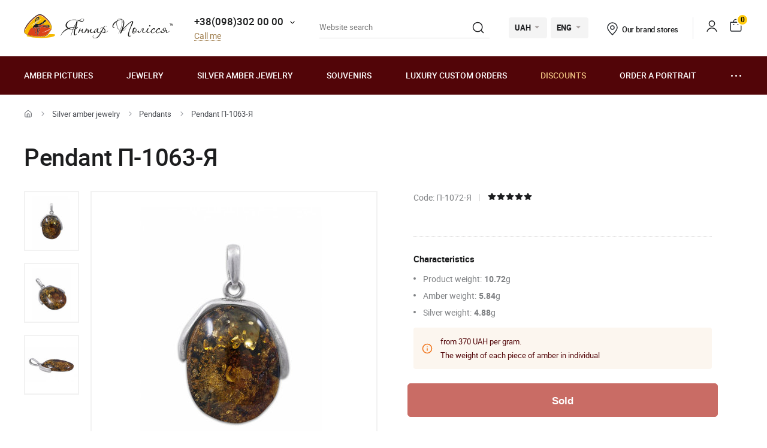

--- FILE ---
content_type: text/html; charset=UTF-8
request_url: https://yantar.ua/en/silvers/kulon59.html
body_size: 18247
content:
<!DOCTYPE html>
<html lang="en">
    <head>
                        <meta name="keywords" content="Pendant п-0039  made of amber, Pendants , buy silver amber jewelry, online gift-shop Yantar.ua">
<meta name="description" content="Order Pendant п-0039 made of amber. You may buy amber products in our online shop Yantar.ua">
<title>Buy Pendant п-0039 made of amber, item К-0039-Я | Online shop Yantar.ua</title>
        <link rel="stylesheet" type="text/css" href="/themes/new/css/owl.carousel.css">
                                <link rel="stylesheet" type="text/css" href="/themes/new/css/primary.css?v=38">
            <link rel="stylesheet" type="text/css" href="/themes/new/css/style.css?v=38">
            <script src="/themes/new/js/all.min.js?v=38"></script>
                        <link rel="icon" type="image/vnd.microsoft.icon" href="/favicon.ico">
        <link rel="shortcut icon" href="/favicon.ico" type="image/x-icon">
        <meta property="fb:admins" content="100006460491634">
        <meta property="fb:app_id" content="414920961952097">
        <!--<script src="/floatbox/compressed/floatbox-2.js"></script>-->
        <script>
            (function(i,s,o,g,r,a,m){i['GoogleAnalyticsObject']=r;i[r]=i[r]||function(){
                (i[r].q=i[r].q||[]).push(arguments)},i[r].l=1*new Date();a=s.createElement(o),
                m=s.getElementsByTagName(o)[0];a.async=1;a.src=g;m.parentNode.insertBefore(a,m)
            })(window,document,'script','//www.google-analytics.com/analytics.js','ga');
            ga('create', 'UA-157736781-1', 'auto');
            ga('send', 'pageview');
        </script>
        <script>
            !function(f,b,e,v,n,t,s)
            {if(f.fbq)return;n=f.fbq=function(){n.callMethod?
                n.callMethod.apply(n,arguments):n.queue.push(arguments)};
                if(!f._fbq)f._fbq=n;n.push=n;n.loaded=!0;n.version='2.0';
                n.queue=[];t=b.createElement(e);t.async=!0;
                t.src=v;s=b.getElementsByTagName(e)[0];
                s.parentNode.insertBefore(t,s)}(window, document,'script',
                'https://connect.facebook.net/en_US/fbevents.js');
            fbq('init', '1700526823570110');
            fbq('track', 'PageView');
        </script>
        <meta name="viewport" content="width=device-width, initial-scale=1.0">
        <!-- Open Graph -->
        <meta property="og:title" content="Buy Pendant п-0039 made of amber, item К-0039-Я | Online shop Yantar.ua">
        <meta property="og:type" content="website">
        <meta property="og:url" content="https://yantar.ua/en/silvers/kulon59.html">
                    <meta property="og:image" content="https://yantar.ua/upload/good/silvers/resized/400_400/927-1-25087.jpg">
                                <meta property="og:image:width" content="267">
                    <meta property="og:image:height" content="400">
                                            <meta property="og:description" content="Order Pendant п-0039 made of amber. You may buy amber products in our online shop Yantar.ua">
                <meta property="og:locale" content="en_EN">
        <meta property="og:og:site_name" content="Yantar.ua">
                        <link rel="apple-touch-icon" href="/apple-touch-icon.png">
        <link rel="apple-touch-icon" sizes="76x76" href="/touch-icon-ipad.png">
        <link rel="apple-touch-icon" sizes="152x152" href="/touch-icon-ipad-retina.png">
        <script id="mcjs">!function(c,h,i,m,p){m=c.createElement(h),p=c.getElementsByTagName(h)[0],m.async=1,m.src=i,p.parentNode.insertBefore(m,p)}(document,"script","https://chimpstatic.com/mcjs-connected/js/users/c8f7b0c243e1f7ab966824c51/1ee61e6fc5c4b846f43185be4.js");</script>
        <script> function gtag_report_conversion(url) { var callback = function () { if (typeof(url) != 'undefined') { window.location = url; } }; gtag('event', 'conversion', { 'send_to': 'AW-928284674/waiTCNrZ05MBEIKA0roD', 'value': 6968, 'currency': 'UAH' }); return false; } </script>        <!-- Global site tag (gtag.js) - Google Ads: 928284674 -->
        <script async src="https://www.googletagmanager.com/gtag/js?id=AW-928284674"></script>
        <script>
            window.dataLayer = window.dataLayer || [];
            function gtag(){dataLayer.push(arguments);}
            gtag('js', new Date());
            gtag('config', 'AW-928284674');
        </script>
                    <script>
                var google_tag_params = {
                    ecomm_prodid: 25087,
                    ecomm_pagetype: "product",
                    ecomm_totalvalue: 6968                };
            </script>
            <script>
                ga('set', 'dimension1', '25087');
                ga('set', 'dimension2', 'product');
                ga('set', 'dimension3', '6968');
            </script>
                    <!--<script>
                gtag('event', 'page_view', {'send_to': 'AW-928284674',
                    'ecomm_prodid': '25087',
                    'ecomm_pagetype': 'product',
                    'ecomm_totalvalue': 6968                });
            </script>-->
            <script>
                gtag('event', 'page_view', {
                    'send_to': 'AW-928284674',
                    'value': 6968,
                    'items': [{
                        'id': '25087',
                        'google_business_vertical': 'retail'
                    }]
                });
            </script>
                                <link rel="alternate" hreflang="ru" href="https://yantar.ua/silvers/kulon59.html">
                                <link rel="alternate" href="https://yantar.ua/ua/silvers/kulon59.html" hreflang="x-default">
                <link rel="alternate" hreflang="uk" href="https://yantar.ua/ua/silvers/kulon59.html">
                                <link rel="alternate" hreflang="en" href="https://yantar.ua/en/silvers/kulon59.html">
                                            
<script type="application/ld+json"> { "@context": "https://schema.org", "@type": "BreadcrumbList", "itemListElement": [{ "@type": "ListItem", "position": 1, "name": "Main", "item": "https://yantar.ua/en" },{ "@type": "ListItem", "position": 2, "name": "Silver amber jewelry", "item": "https://yantar.ua/en/silvers" }, { "@type": "ListItem", "position": 3, "name": "Pendants ", "item": "https://yantar.ua/en/silvers/kulony" }, { "@type": "ListItem", "position": 4, "name": "Pendant П-1063-Я", "item": "https://yantar.ua/en/silvers/kulon59.html" }] } </script>
<script type="application/ld+json">
{
  "@context": "https://schema.org/",
  "@type": "Product",  
  "name": "Pendant П-1063-Я",  
    "image": ["https://yantar.ua/upload/good/silvers/resized/1200_1200/927-1-25087.jpg", "https://yantar.ua/upload/good/silvers/resized/1200_1200/927-2-25087.jpg", "https://yantar.ua/upload/good/silvers/resized/1200_1200/927-3-25087.jpg"],
    "description": "Order Pendant п-0039 made of amber. You may buy amber products in our online shop Yantar.ua",
  "brand": {"@type": "Brand","name": "Янтар Полісся"},
  "aggregateRating": {
    "@type": "AggregateRating",
    "ratingValue": "5",
    "bestRating": "5",
    "worstRating": "1",
    "ratingCount": "22"
  },
  "sku": "П-1072-Я",
  "offers": {
    "@type": "Offer",
    "url": "https://yantar.ua/en/silvers/kulon59.html",
    "priceCurrency": "UAH",
    "price": "6968",
    "availability": "https://schema.org/PreOrder",
    "itemCondition": "https://schema.org/NewCondition",
    "priceValidUntil": "2026-02-06T04:45:54+02:00",
    "hasMerchantReturnPolicy": {
      "@type": "MerchantReturnPolicy",
      "applicableCountry": "UA",
      "returnPolicyCategory": "http://schema.org/MerchantReturnFiniteReturnWindow",
      "merchantReturnDays": 14,
      "returnFees": "http://schema.org/FreeReturn",
      "returnMethod": "http://schema.org/ReturnByMail"
    },
    "shippingDetails": {
      "@type": "OfferShippingDetails",
      "shippingRate": {
        "@type": "MonetaryAmount",
        "value": "0",
        "currency": "UAH"
      },
      "deliveryTime": {
        "@type": "ShippingDeliveryTime",
        "handlingTime": {
          "@type": "QuantitativeValue",
          "minValue": 1,
          "maxValue": 2,
          "unitCode": "DAY"
        },
        "transitTime": {
          "@type": "QuantitativeValue",
          "minValue": 1,
          "maxValue": 3,
          "unitCode": "DAY"
        }
      },
      "shippingDestination": {
        "@type": "DefinedRegion",
        "addressCountry": "UA"
      }
   }
  }
    }
</script>
                    <link rel="canonical" href="https://yantar.ua/en/silvers/kulon59.html">
                        <meta name="google-signin-client_id" content="1011019702817-3ihpr6ibmh2u9032e9j11kaqdbeetiao.apps.googleusercontent.com">
            </head>
    <body id="body" class="desktop-v">
                <header class="header">
                    <div class="header-top">
            <div class="container-new">
                <div class="row">
                    <div class="col-12 flex align-center space-between">
                        <a href="/en" class="header-logo2"><img src="/themes/new/images/svg/yantar-polissya-logo-2.svg" alt="Янтар Полісся" title="Янтар Полісся" width="249" height="42"></a>
                        <div class="contacts-col flex align-center">
                            <div class="work-phone">
                                <span class="phone"><a href="tel:+380983020000" rel="nofollow">+38(098)302 00 00</a><span class="icon small-arrow-bottom additional-phones-button-new"></span></span>
                                <div class="additional-phones">
                                    <a href="tel:+380983020000" rel="nofollow">+38(098)302 00 00</a>
                                    <a href="tel:+380983020000" rel="nofollow">+38(099)302 00 00</a>
                                </div>
                                <br><span class="work call-back" onclick="FastBuyWindow(1);">Call me</span>
                            </div>
                        </div>
                        <form class="header-search header-search2" method="get" action="/en/site/search">
                            <input type="text" placeholder="Website search" name="q" id="SiteSearchForm_string" value="" class="input">
                            <button type="submit" class="submit"><span class="icon search2"></span></button>
                            <input type="hidden" name="category">
                        </form>
                        <div class="cur-lang flex align-center">
                            <div class="cl-item cl-lang cl-cur">
                                                                    <span class="current">UAH</span>
                                    <ul class="lang-list currency-dropdown">
                                        <li><span>UAH</span></li>
                                        <li onclick="set_currency(1)"><span class="a">USD</span></li>
                                    </ul>
                                                            </div>
                            <div class="cl-item cl-lang">
                                                                <span class="current">ENG</span>
                                <ul class="lang-list currency-dropdown" id="languages">
                                                                                                                                                                                                                                            <li><span class="a">ENG</span></li>
                                                                                                                                                                                                                                                                                                                                            <li><a onclick="set_language('ru', this); return false;" class="a" href="/silvers/kulon59.html">РУС</a></li>
                                                                                                                                                                                                                                                                                                                                                                                                                                    <li><a onclick="set_language('ua', this); return false;" class="a" href="/ua/silvers/kulon59.html">УКР</a></li>
                                                                                                                                                                                                </ul>
                            </div>
                        </div>
                        <div class="contacts-col contacts-col2 flex align-center">
                            <a href="/en/shops" class="shop-loc"><span class="icon location"></span>Our brand stores</a>
                        </div>
                        <div class="button-news-col flex align-center flex-end">
                            <span class="divider"></span>
                            <!--<span class="a"><span class="icon like"></span><span class="count cart-info-count">0</span></span>-->
                                                        <a class="a" rel="nofollow" href="/en/clients/signin"><span class="icon user"></span><span class="dn">signin</span></a>
                                                        <a class="a" onclick="modal_open('cart-window'); return false;" href="/en/cart.html" rel="nofollow"><span class="icon cart3"></span><span class="count cart-info-count">0</span></a>
                        </div>
                    </div>
                </div>
            </div>
        </div>
        <div class="header-bottom">
            <div class="container-new">
                <div class="row">
                    <div class="col-12 flex align-center">
                        <div class="front-mobile-catalog-button-new">
                            <span onclick="modal_open2('drop-mobile-catalog');" class="btn"><span></span> Goods catalog</span>
                        </div>
                        <div class="mobile-lang-search flex flex-wrap align-center">
                            <span class="icon search mob-search-button-new"></span>
                            <form class="form mob-search" method="get" action="/en/site/search">
                                <input type="text" placeholder="Website search" name="q" value="" class="input">
                                <button type="submit" class="submit"><span class="icon search"></span></button>
                                <input type="hidden" name="category">
                            </form>
                        </div>
                        <ul class="main-menu flex flex-wrap align-center space-between">
                                                                                                                    <li><a href="/en/pictures">Amber pictures</a></li>
                                                                                        <li><a href="/en/products">Jewelry</a></li>
                                                                                        <li><a href="/en/silvers">Silver amber jewelry</a></li>
                                                                                        <li><a href="/en/souvenirs">Souvenirs</a></li>
                                                                                        <li><a href="/en/vips">Luxury custom orders</a></li>
                                                                                        <li><a class="sale_a" href="/en/sale">Discounts</a></li>
                                                        <li><a href="/en/custom.html">Order a portrait</a></li>
                            <li>
                                <span class="dots-add drop-main-menu"><span></span><span></span><span></span></span>
                                <div class="drop-block">
                                    <a class="about" href="/en/about.html">About us</a>
                                    <a class="about" href="/en/delivery.html">Delivery & Payment</a>
                                    <a class="about" href="/en/contacts.html">Contacts</a>
                                                                            <a href="/en/blog">Blog</a>
                                                                    </div>
                            </li>
                        </ul>
                    </div>

                    
                </div>
            </div>
        </div>
        <div class="drop-catalog">
            <div class="drop-catalog-inner flex flex-wrap">
                <div class="dc-tabs">
                    <ul>
                                                    <li onclick="show_catalog('cat_sale'); return false;" class="cat-button-new" id="category-pictures">Amber pictures</li>
                                                    <li onclick="show_catalog('cat_sale'); return false;" class="cat-button-new" id="category-products">Jewelry</li>
                                                    <li onclick="show_catalog('cat_sale'); return false;" class="cat-button-new" id="category-silvers">Silver amber jewelry</li>
                                                    <li onclick="show_catalog('cat_sale'); return false;" class="cat-button-new" id="category-souvenirs">Souvenirs</li>
                                                    <li onclick="show_catalog('cat_sale'); return false;" class="cat-button-new" id="category-vips">Luxury custom orders</li>
                                                    <li onclick="show_catalog('cat_sale'); return false;" class="cat-button-new" id="category-sale">Discounts</li>
                                            </ul>
                </div>
                <div class="cat-body">
                                                            <div class="sub-cat-list" id="sub_category-pictures">
                        <div class="sub-cat-wrap">
                                                                                                                            <a href="/en/pictures/ikona-obraz"><div class="image-wrap"><img loading="lazy" data-src="/upload/category/659e934909289.jpg" src="/upload/category/659e934909289.jpg" alt="Orthodox icons" title="Orthodox icons"></div>Orthodox icons</a>
                                                                                                <a href="/en/pictures/imennaya-ikona"><div class="image-wrap"><img loading="lazy" data-src="/upload/category/659e936cb0f8d.jpg" src="/upload/category/659e936cb0f8d.jpg" alt="Icons of Orthodox Saints" title="Icons of Orthodox Saints"></div>Icons of Orthodox Saints</a>
                                                                                                <a href="/en/pictures/katolicheskie-ikonu"><div class="image-wrap"><img loading="lazy" data-src="/upload/category/659e9388319b8.jpg" src="/upload/category/659e9388319b8.jpg" alt="Catholic icons" title="Catholic icons"></div>Catholic icons</a>
                                                                                                <a href="/en/pictures/portret"><div class="image-wrap"><img loading="lazy" data-src="/upload/category/659e93a7e4c2b.jpg" src="/upload/category/659e93a7e4c2b.jpg" alt="Portrait" title="Portrait"></div>Portrait</a>
                                                                                                <a href="/en/pictures/peyzaj"><div class="image-wrap"><img loading="lazy" data-src="/upload/category/577395c7dbdb8.jpg" src="/upload/category/577395c7dbdb8.jpg" alt="Landscape" title="Landscape"></div>Landscape</a>
                                                                                                <a href="/en/pictures/panno"><div class="image-wrap"><img loading="lazy" data-src="/upload/category/659e9397366d5.jpg" src="/upload/category/659e9397366d5.jpg" alt="Panel" title="Panel"></div>Panel</a>
                                                                                                <a href="/en/pictures/jivotnye"><div class="image-wrap"><img loading="lazy" data-src="/upload/category/577395de43e97.jpg" src="/upload/category/577395de43e97.jpg" alt="Animals" title="Animals"></div>Animals</a>
                                                                                                <a href="/en/pictures/ohotnichya-tema"><div class="image-wrap"><img loading="lazy" data-src="/upload/category/577395d8d3faf.jpg" src="/upload/category/577395d8d3faf.jpg" alt="Hunting Theme" title="Hunting Theme"></div>Hunting Theme</a>
                                                                                                <a href="/en/pictures/kartina_devyshka"><div class="image-wrap"><img loading="lazy" data-src="/upload/category/577395eb5a60e.jpg" src="/upload/category/577395eb5a60e.jpg" alt="Painting "Girl"" title="Painting "Girl""></div>Painting "Girl"</a>
                                                                                                <a href="/en/pictures/kartina_tsvetok"><div class="image-wrap"><img loading="lazy" data-src="/upload/category/577395f1e8c07.jpg" src="/upload/category/577395f1e8c07.jpg" alt="Painting "Flower"" title="Painting "Flower""></div>Painting "Flower"</a>
                                                                                                <a href="/en/pictures/kartinu_dlia_interera"><div class="image-wrap"><img loading="lazy" data-src="/upload/category/5afc36b265a2a.jpg" src="/upload/category/5afc36b265a2a.jpg" alt="Polyptych" title="Polyptych"></div>Polyptych</a>
                                                                                                <a href="/en/pictures/chinese-themes"><div class="image-wrap"><img loading="lazy" data-src="/upload/category/5773960a9f666.jpg" src="/upload/category/5773960a9f666.jpg" alt="Eastern themes" title="Eastern themes"></div>Eastern themes</a>
                                                                                                <a href="/en/pictures/obemnie-kartiny"><div class="image-wrap"><img loading="lazy" data-src="/upload/category/5afc3713298c6.jpg" src="/upload/category/5afc3713298c6.jpg" alt="Voluminous pictures" title="Voluminous pictures"></div>Voluminous pictures</a>
                                                                                                <a href="/en/pictures/natyurmort"><div class="image-wrap"><img loading="lazy" data-src="/upload/category/577395d3781f0.jpg" src="/upload/category/577395d3781f0.jpg" alt="Still Life" title="Still Life"></div>Still Life</a>
                                                                                                <a href="/en/pictures/individual-order"><div class="image-wrap"><img loading="lazy" data-src="/upload/category/60def775a561e.jpg" src="/upload/category/60def775a561e.jpg" alt="Individual orders" title="Individual orders"></div>Individual orders</a>
                                                                                </div>
                    </div>
                                        <div class="sub-cat-list" id="sub_category-products">
                        <div class="sub-cat-wrap">
                                                                                                                            <a href="/en/products/busy"><div class="image-wrap"><img loading="lazy" data-src="/upload/category/659e9632ece00.png" src="/upload/category/659e9632ece00.png" alt="Beads" title="Beads"></div>Beads</a>
                                                                                                <a href="/en/products/braslety"><div class="image-wrap"><img loading="lazy" data-src="/upload/category/659e96234041b.png" src="/upload/category/659e96234041b.png" alt="Bracelets" title="Bracelets"></div>Bracelets</a>
                                                                                                <a href="/en/products/broshi"><div class="image-wrap"><img loading="lazy" data-src="/upload/category/659e96145ab8d.png" src="/upload/category/659e96145ab8d.png" alt="Brooches" title="Brooches"></div>Brooches</a>
                                                                                                <a href="/en/products/chetki"><div class="image-wrap"><img loading="lazy" data-src="/upload/category/659e96025c51f.png" src="/upload/category/659e96025c51f.png" alt="Rosary" title="Rosary"></div>Rosary</a>
                                                                                                <a href="/en/products/kulony"><div class="image-wrap"><img loading="lazy" data-src="/upload/category/659e95f379f36.png" src="/upload/category/659e95f379f36.png" alt="Pendants" title="Pendants"></div>Pendants</a>
                                                                                                <a href="/en/products/bysu-dlja-detey"><div class="image-wrap"><img loading="lazy" data-src="/upload/category/659e95e3cf183.png" src="/upload/category/659e95e3cf183.png" alt="Jewelry for children" title="Jewelry for children"></div>Jewelry for children</a>
                                                                                                <a href="/en/products/koltsa"><div class="image-wrap"><img loading="lazy" data-src="/upload/category/659e97ee59ff6.png" src="/upload/category/659e97ee59ff6.png" alt="Rings" title="Rings"></div>Rings</a>
                                                                                </div>
                    </div>
                                        <div class="sub-cat-list" id="sub_category-silvers">
                        <div class="sub-cat-wrap">
                                                                                                                            <a href="/en/silvers/sergi"><div class="image-wrap"><img loading="lazy" data-src="/upload/category/659e978cdf642.png" src="/upload/category/659e978cdf642.png" alt="Earrings" title="Earrings"></div>Earrings</a>
                                                                                                <a href="/en/silvers/braslety"><div class="image-wrap"><img loading="lazy" data-src="/upload/category/659e9768e5ed9.png" src="/upload/category/659e9768e5ed9.png" alt="Bracelets" title="Bracelets"></div>Bracelets</a>
                                                                                                <a href="/en/silvers/broshi"><div class="image-wrap"><img loading="lazy" data-src="/upload/category/659e97534edba.png" src="/upload/category/659e97534edba.png" alt="Brooches" title="Brooches"></div>Brooches</a>
                                                                                                <a href="/en/silvers/kulony"><div class="image-wrap"><img loading="lazy" data-src="/upload/category/65c4d362235b3.png" src="/upload/category/65c4d362235b3.png" alt="Pendants " title="Pendants "></div>Pendants </a>
                                                                                                <a href="/en/silvers/kolie"><div class="image-wrap"><img loading="lazy" data-src="/upload/category/6551ca68c0fca.png" src="/upload/category/6551ca68c0fca.png" alt="Chains" title="Chains"></div>Chains</a>
                                                                                                <a href="/en/silvers/koltsa"><div class="image-wrap"><img loading="lazy" data-src="/upload/category/659e977cdd3ec.png" src="/upload/category/659e977cdd3ec.png" alt="Rings" title="Rings"></div>Rings</a>
                                                                                                <a href="/en/silvers/zaponki"><div class="image-wrap"><img loading="lazy" data-src="/upload/category/659e971871d97.png" src="/upload/category/659e971871d97.png" alt="Cufflinks" title="Cufflinks"></div>Cufflinks</a>
                                                                                </div>
                    </div>
                                        <div class="sub-cat-list" id="sub_category-souvenirs">
                        <div class="sub-cat-wrap">
                                                                                                                            <a href="/en/souvenirs/ruchki"><div class="image-wrap"><img loading="lazy" data-src="/upload/category/659e96e8ef3d9.png" src="/upload/category/659e96e8ef3d9.png" alt="Pens" title="Pens"></div>Pens</a>
                                                                                                <a href="/en/souvenirs/chasy-inkrustirovannye-yantarem"><div class="image-wrap"><img loading="lazy" data-src="/upload/category/659e96a1130c0.png" src="/upload/category/659e96a1130c0.png" alt="Clocks" title="Clocks"></div>Clocks</a>
                                                                                                <a href="/en/souvenirs/derevya"><div class="image-wrap"><img loading="lazy" data-src="/upload/category/659e96d56537b.png" src="/upload/category/659e96d56537b.png" alt="Trees" title="Trees"></div>Trees</a>
                                                                                                <a href="/en/souvenirs/tarelki"><div class="image-wrap"><img loading="lazy" data-src="/upload/category/659e9687de2ee.png" src="/upload/category/659e9687de2ee.png" alt="Plates" title="Plates"></div>Plates</a>
                                                                                                <a href="/en/souvenirs/brelki"><div class="image-wrap"><img loading="lazy" data-src="/upload/category/659e992eac51c.png" src="/upload/category/659e992eac51c.png" alt="Key chains" title="Key chains"></div>Key chains</a>
                                                                                                <a href="/en/souvenirs/yantar-s-inklyuzom"><div class="image-wrap"><img loading="lazy" data-src="/upload/category/659e991310474.png" src="/upload/category/659e991310474.png" alt="Amber with inclusion" title="Amber with inclusion"></div>Amber with inclusion</a>
                                                                                                <a href="/en/souvenirs/statuetki-podsvechniki-"><div class="image-wrap"><img loading="lazy" data-src="/upload/category/659e96f8788fa.png" src="/upload/category/659e96f8788fa.png" alt="Statuettes" title="Statuettes"></div>Statuettes</a>
                                                                                                <a href="/en/souvenirs/avtomobilnye-oberegi"><div class="image-wrap"><img loading="lazy" data-src="/upload/category/659e96af3476f.png" src="/upload/category/659e96af3476f.png" alt="Car charms" title="Car charms"></div>Car charms</a>
                                                                                                <a href="/en/souvenirs/myndshtyk"><div class="image-wrap"><img loading="lazy" data-src="/upload/category/659e992133440.png" src="/upload/category/659e992133440.png" alt="Smoking accessories" title="Smoking accessories"></div>Smoking accessories</a>
                                                                                                <a href="/en/souvenirs/podsvechniki"><div class="image-wrap"><img loading="lazy" data-src="/upload/category/659e983c19a20.png" src="/upload/category/659e983c19a20.png" alt="Candlesticks" title="Candlesticks"></div>Candlesticks</a>
                                                                                                <a href="/en/souvenirs/pisanki"><div class="image-wrap"><img loading="lazy" data-src="/upload/category/659e98090418c.png" src="/upload/category/659e98090418c.png" alt="Easter egg" title="Easter egg"></div>Easter egg</a>
                                                                                </div>
                    </div>
                                        <div class="sub-cat-list" id="sub_category-vips">
                        <div class="sub-cat-wrap">
                                                                                                                            <a href="/en/vips/suveniry"><div class="image-wrap"><img loading="lazy" data-src="/upload/category/57750bd3bcd18.jpg" src="/upload/category/57750bd3bcd18.jpg" alt="Souvenirs" title="Souvenirs"></div>Souvenirs</a>
                                                                                                <a href="/en/vips/ikony-iz-plastin"><div class="image-wrap"><img loading="lazy" data-src="/upload/category/659e98d2c892c.png" src="/upload/category/659e98d2c892c.png" alt="Orthodox icons " title="Orthodox icons "></div>Orthodox icons </a>
                                                                                                <a href="/en/vips/lampy"><div class="image-wrap"><img loading="lazy" data-src="/upload/category/659e98a62aa27.png" src="/upload/category/659e98a62aa27.png" alt="Lamps" title="Lamps"></div>Lamps</a>
                                                                                </div>
                    </div>
                                        <div class="sub-cat-list" id="sub_category-sale">
                        <div class="sub-cat-wrap">
                                                                                                                            <a href="/en/sale/kartinu-sale"><div class="image-wrap"><img loading="lazy" data-src="/upload/category/59958f8a59144.png" src="/upload/category/59958f8a59144.png" alt="Pictures made of amber (discounts up to 70%)" title="Pictures made of amber (discounts up to 70%)"></div>Pictures made of amber (discounts up to 70%)</a>
                                                                                                <a href="/en/sale/serebro-sale"><div class="image-wrap"><img loading="lazy" data-src="/upload/category/59958fdd91de5.png" src="/upload/category/59958fdd91de5.png" alt="Silver amber jewelry (discounts up to 50%)" title="Silver amber jewelry (discounts up to 50%)"></div>Silver amber jewelry (discounts up to 50%)</a>
                                                                                                <a href="/en/sale/predlozhenie-dnya"><div class="image-wrap"><img loading="lazy" data-src="/upload/category/5cde8f70bd9cf.png" src="/upload/category/5cde8f70bd9cf.png" alt="Offer of the day" title="Offer of the day"></div>Offer of the day</a>
                                                                                </div>
                    </div>
                                    </div>
            </div>
        </div>
                </header>
    <main class="data">
                    <div id="main-content">    <div id="content">
        
<div class="breadcrumbs-block">
    <div class="container">
        <div class="row">
            <div class="col-12">
                <div class="breadcrumbs">
                    <a href="/en" class="a desktop-only"><span class="icon icon-home"></span></a>
                    <span class="sep sep-home"><span class="icon icon-caret-right"></span></span>
                                                                                                            <a href="/en/silvers" class="a desktop-only">Silver amber jewelry</a>
                        <span class="sep desktop-only"><span class="icon icon-caret-right"></span></span>
                                                                                                            <a href="/en/silvers/kulony" class="a">Pendants </a>
                        <span class="sep desktop-only"><span class="icon icon-caret-right"></span></span>
                                                                                                            <span class="current desktop-only">Pendant П-1063-Я</span>
                                                                            </div>
                                <h1 class="h1">Pendant П-1063-Я</h1>
                            </div>
        </div>
    </div>
</div>

<div class="container large">
    <div class="row small-paddings lg-reverse-direction flex flex-wrap">
        <div class="col-6 col-lg-12">
            <div class="product-image-wrap hidden-lg">
                                                <div id="gal1" class="product-images slick-slider slick-vertical">
                                        <a data-fancybox="gallery-a" href="/upload/good/silvers/resized/1200_1200/927-1-25087.jpg" data-image="/upload/good/silvers/resized/475_475/927-1-25087.jpg" data-zoom-image="/upload/good/silvers/resized/1200_1200/927-1-25087.jpg" class="fancybox-button fancybox" data-position="0" onclick="return false" tabindex="0">
                        <img src="/upload/good/silvers/resized/155_155/927-1-25087.jpg" alt="Pendant П-1063-Я" title="Pendant П-1063-Я">                    </a>
                                                                                        <a data-fancybox="gallery-a" href="/upload/good/silvers/resized/1200_1200/927-2-25087.jpg" data-image="/upload/good/silvers/resized/475_475/927-2-25087.jpg" data-zoom-image="/upload/good/silvers/resized/1200_1200/927-2-25087.jpg" class="fancybox-button fancybox" data-position="1" onclick="return false" tabindex="0">
                        <img src="/upload/good/silvers/resized/155_155/927-2-25087.jpg" alt="Pendant П-1063-Я" title="Pendant П-1063-Я">                    </a>
                                                                                        <a data-fancybox="gallery-a" href="/upload/good/silvers/resized/1200_1200/927-3-25087.jpg" data-image="/upload/good/silvers/resized/475_475/927-3-25087.jpg" data-zoom-image="/upload/good/silvers/resized/1200_1200/927-3-25087.jpg" class="fancybox-button fancybox" data-position="2" onclick="return false" tabindex="0">
                        <img src="/upload/good/silvers/resized/155_155/927-3-25087.jpg" alt="Pendant П-1063-Я" title="Pendant П-1063-Я">                    </a>
                                                                                    </div>
                <div class="main-image">
                    <img data-zoom-image="/upload/good/silvers/resized/1200_1200/927-1-25087.jpg" src="/upload/good/silvers/resized/475_475/927-1-25087.jpg" alt="Pendant П-1063-Я" title="Pendant П-1063-Я" id="img_01">                </div>
                <p class="images-notice">* - These photos are the property of TM Polesie and Amber were made from the original</p>
                            </div>
            <div class="product-benefits">
                <div class="benefits">
                    <div class="ben-item">
                        <p class="b"><span class="icon icon-guarantee2"></span> 100% natural amber</p>
                        <p class="p">from TM "Amber-Polesie"</p>
                    </div>
                    <div class="ben-item">
                        <p class="b"><span class="icon icon-quality2"></span> Quality assurance</p>
                        <p class="p">from the manufacturer</p>
                    </div>
                    <div class="ben-item">
                        <p class="b"><span class="icon icon-fast-delivery2"></span> Free delivery to the New Post office</p>
                        <p class="p">  <b>from 4000 UAH</b> and 100% prepayment</p>
                    </div>
                    <div class="ben-item">
                        <p class="b"><span class="icon icon-hand-heart2"></span> Handmade</p>
                        <p class="p">experienced craftsmen</p>
                    </div>
                    <div class="ben-item">
                        <p class="b"><span class="icon icon-return2"></span> Guaranteed return</p>
                        <p class="p">and the exchange of goods</p>
                    </div>
                </div>
            </div>
        </div>
        <div class="col-6 col-lg-12">
            <div class="product-data">
                                                <div class="art-testi flex flex-wrap align-center">
                                        <span class="art">Code: П-1072-Я</span>
                    <span class="sep"></span>
                                            <span class="rating">
                                                        <span data-id="1" data-value="0" class="icon icon-star1-full"></span>
                                                        <span data-id="2" data-value="0" class="icon icon-star1-full"></span>
                                                        <span data-id="3" data-value="1" class="icon icon-star1-full"></span>
                                                        <span data-id="4" data-value="1" class="icon icon-star1-full"></span>
                                                        <span data-id="5" data-value="1" class="icon icon-star1-full"></span>
                                                    </span>
                </div>
                                                <div class="mobile-product-images">
                    <div class="simple-product-slider owl-carousel_7 big-arrows mobile-dots owl-carousel owl-theme" id="mobile-gallery">
                                                    <a class="sps-slide" href="/upload/good/silvers/resized/475_475/927-1-25087.jpg">
                                <img width="167" height="250" src="/upload/good/silvers/resized/250_250/927-1-25087.jpg" alt="Pendant П-1063-Я" title="Pendant П-1063-Я">                            </a>
                                                    <a class="sps-slide" href="/upload/good/silvers/resized/475_475/927-2-25087.jpg">
                                <img loading="lazy" src="/upload/good/silvers/resized/250_250/927-2-25087.jpg" alt="Pendant П-1063-Я" title="Pendant П-1063-Я">                            </a>
                                                    <a class="sps-slide" href="/upload/good/silvers/resized/475_475/927-3-25087.jpg">
                                <img loading="lazy" src="/upload/good/silvers/resized/250_250/927-3-25087.jpg" alt="Pendant П-1063-Я" title="Pendant П-1063-Я">                            </a>
                                            </div>
                    <p class="images-notice">* - These photos are the property of TM Polesie and Amber were made from the original</p>
                </div>
                                <div id="_buy_">
                    <div class="product-price flex flex-wrap align-end space-between" data-currency="UAH">
    <input type="hidden" id="skidka" value="1">
    <input type="hidden" id="quantity_select" value="1" name="quantity">
    </div>
<div class="characteristics">
                                
        <div class="border-bottom">
                <p class="ttl">Characteristics</p>
                <ul>
                                                                        <li class="subcategory_ves factures-option">Product weight: <strong>10.72</strong> g</li>
                                                                                <li class="subcategory_ves factures-option">Amber weight: <strong>5.84</strong> g</li>
                                                                                <li class="subcategory_ves factures-option">Silver weight: <strong>4.88</strong> g</li>
                                                                                </ul>
                            <div class="notice notice-info"><p>from 370 UAH per gram. </p><p> The weight of each piece of amber in individual</p></div>
            </div>
        
                </div>
<div class="product-buttons flex flex-wrap align-end space-between">
            <form class="wrap-" onsubmit="return addCard(this,'_en');return false;" action="/en/cart/addAjax">
            <input name="id" type="hidden" value="25087">
            <input type="hidden" name="type" value="silvers">
            <input type="hidden" id="size_id" name="size_id" value="0">
            <input type="hidden" name="count" id="quantity" value="1">
            <input type="hidden" value="6968" id="myprice">
                                                            <input disabled class="button button-disabled" type="button" name="sub-form" value="Sold">
                                    </form>
            </div>


                </div>
                            </div>
        </div>
    </div>
</div>
<div class="container">
    <div class="row">
        <div class="col-12">
            <div class="tabs-wrapper mb-100">
                <div id="tab-container" class="tab-container" data-easytabs="true">
                    <ul class="etabs etabs-slider">
                                                    <li id="help" class="tab active" onclick="tabs('help'); return false;"><a rel="nofollow" href="#">Help with the order</a></li>
                            <li id="feedback" class="tab" onclick="tabs('feedback'); return false;"><a rel="nofollow" href="#">Reviews/Feedback </a></li>
                            <li id="delivery" class="tab" onclick="tabs('delivery'); return false;"><a rel="nofollow" href="#">Delivery & Payment</a></li>
                                            </ul>
                </div>
                <div class="panel-container">
                    <div id="div_about" class="tab-inner about ">
                        <div class="item-full-description seo-text full">
                                                    </div>
                    </div>
                    <div id="div_help" class="tab-inner help active">
                        <div class="contacts-wrap">
    <div class="row">
        <div class="col-8">
            <h3 class="h3">Write us</h3>
            <form class="contacts-form form" id="sendmessage" action="/en/site/sendmessage" method="post" onsubmit="SubmitForm(this); return false">
                <input type="hidden" value="human" name="human">
                <div class="form-group">
                    <span class="lbl">Your name <span class="required">*</span></span>
                    <input type="text" name="name" id="name" placeholder="Your name" class="input">
                </div>
                <div class="two-cols">
                    <div class="form-group">
                        <span class="lbl">E-mail <span class="required">*</span></span>
                        <input type="text" name="email" id="email" placeholder="E-mail" class="input">
                    </div>
                    <div class="form-group">
                        <span class="lbl">Phone</span>
                        <input type="text" name="phone" id="phone" placeholder="+380" class="input">
                    </div>
                </div>
                <div class="form-group">
                    <span class="lbl">Message <span class="required">*</span></span>
                    <textarea name="text" id="text" placeholder="Message" class="input"></textarea>
                </div>
                <div class="form-group form-message dn"></div>
                <input id="contacts-submit" type="submit" value="Send" class="button">
            </form>
        </div>
        <div class="col-4">
            <h3 class="h3">Phones</h3>
<div class="block-phone">
    <p class="lbl"><span class="icon icon-vodafone"></span> Vodafone</p>
    <a href="tel:+380993020000" rel="nofollow">+38 (099) 302 0000</a>
</div>
<div class="block-phone">
    <p class="lbl"><span class="icon icon-kyivstar"></span> Kyivstar</p>
    <a href="tel:+380983020000" rel="nofollow">+38 (098) 302 0000</a>
</div>
<div class="block-phone">
    <p class="lbl"><span class="icon icon-viber"></span> Viber</p>
    <a href="viber://chat?number=+380983020000" rel="nofollow">+38 (098) 302 0000</a>
</div>
<div class="block-phone">
    <p class="lbl"><span class="icon icon-whatsapp"></span> Whatsapp</p>
    <a href="https://api.whatsapp.com/send?phone=380983020000" rel="nofollow">+38 (098) 302 0000</a>
</div>
<div class="block-phone">
    <p class="lbl"><span class="icon icon-telegram"></span> Telegram</p>
    <a href="https://telegram.me/YantarPolissyaOrder" rel="nofollow">+38 (098) 302 0000</a>
</div>        </div>
    </div>
</div>
<script src="/js/jquery.validate.js"></script>
<script>
    $(function() {
        $("#sendmessage").validate({
            rules: {
                name: {
                    required: true,
                    minlength: 2,
                    maxlength: 32
                },
                phone: {
                    required: false,
                    digits: true
                },
                email: {
                    email: true,
                    required: true
                },
                text: {
                    required: true,
                    minlength: 12
                },
                captcha: {
                    required: true
                }
            },
            messages: {
                name: "Введите ваше имя",
                phone: "Введите номер телефона",
                email: "Неверный формат E-mail",
                text: "Введите сообщение",
                captcha: "Введите код с картинки"
            }
        });
    });
</script>                    </div>
                    <div id="div_delivery" class="tab-inner div-delivery delivery">
                        <div class="text seo-text full"></div>
                    </div>
                    <div id="div_feedback" class="tab-inner div-testimonials feedback">
                        <div class="thanks-for-comment" style="display: none">
                            <p class="notice"><b>Thanks for your comment!</b> Review will be published after validation</p>
                        </div>
                        <div class="testimonials-wrap" id="testimonials">
                                                        <p class="h3">Write a review</p>
                            <form method="post" class="form" id="add-comment-form" action="/en/site/comment" onsubmit="AddComment(this); return false" enctype="multipart/form-data">
                                <input type="hidden" name="rating" value="5">
                                <input type="hidden" name="video_id">
                                <input type="hidden" value="25087" name="good_id">
                                <div class="form-group">
                                    <span class="lbl">Mark</span>
                                    <div class="rating-stars">
                                        <div class="rating-star" data-rating="1">
                                            <div class="star-btn">
                                                <span class="icon icon-star-big"></span>
                                                <p class="star-lbl">Bad</p>
                                            </div>
                                        </div>
                                        <div class="rating-star" data-rating="2">
                                            <div class="star-btn">
                                                <span class="icon icon-star-big"></span>
                                                <p class="star-lbl">So-so</p>
                                            </div>
                                        </div>
                                        <div class="rating-star" data-rating="3">
                                            <div class="star-btn">
                                                <span class="icon icon-star-big"></span>
                                                <p class="star-lbl">Normal</p>
                                            </div>
                                        </div>
                                        <div class="rating-star" data-rating="4">
                                            <div class="star-btn">
                                                <span class="icon icon-star-big"></span>
                                                <p class="star-lbl">Good</p>
                                            </div>
                                        </div>
                                        <div class="rating-star" data-rating="5">
                                            <div class="star-btn">
                                                <span class="icon icon-star-big"></span>
                                                <p class="star-lbl">Excellent</p>
                                            </div>
                                        </div>
                                    </div>
                                </div>
                                <div class="form-group">
                                    <span class="lbl">Your name</span>
                                    <input type="text" name="name" class="input" onfocus="$(this).closest('div').find('.error').addClass('dn')">
                                    <label class="error dn">Введите ваше имя</label>
                                </div>
                                <div class="form-group">
                                    <span class="lbl">E-mail</span>
                                    <input type="text" name="email" class="input" onfocus="$(this).closest('div').find('.error').addClass('dn')">
                                    <label class="error dn">Неверный формат E-mail</label>
                                </div>
                                <div class="form-group">
                                    <span class="lbl">Comment</span>
                                    <textarea style="width: 100%;" maxlength="10000" name="text" class="input" rows="5" onfocus="$(this).closest('div').find('.error').addClass('dn')"></textarea>
                                    <label class="error dn">Введите комментарий</label>
                                    <input type="hidden" value="human" name="human">
                                </div>
                                                                <div class="testimonials-buttons flex flex-wrap align-center">
                                    <div class="b-wrap">
                                        <input type="submit" form="add-comment-form" value="Leave a comment" class="button">
                                    </div>
                                </div>
                            </form>
                        </div>
                    </div>
                </div>
            </div>
        </div>
    </div>
</div>
    <div class="front-block block-pictures">
        <div class="container-new">
            <div class="row">
                <div class="col-12">
                    <p class="h2">Similar items</p>
                    <div class="products-slider products-slider3 owl-carousel owl-carousel_4 owl-theme row products-grid flex flex-wrap top-cats2 review-slider">
                                                    <div class="col-3 col-l-6 col-md-6 col-sm-6 col flex">
                                <div class="product-item">
                <span class="new-lbl">NEW</span>
                <div class="image-wrap flex align-center space-center">
        <a href="/en/silvers/serezhki-sribni-z-burshtinom-1736.html" title="Earrings SSA1736-001">
            <img src="/upload/good/silvers/resized/250_250/dsc_9984-74412.JPG" alt="Earrings SSA1736-001" title="Earrings SSA1736-001">        </a>
    </div>
    <div class="text-wrap flex align-end space-center">
        <div class="inner">
            <p class="title">Earrings SSA1736-001</p>
                                                                        <p class="price">
                                                    2 239 UAH                                                                        </p>
                                    </div>
    </div>
            <div class="buy">
            <form onsubmit="return addCard(this,'_en');return false;" action="/en/cart/addAjax">
                <input name="id" type="hidden" value="74412">
                <input type="hidden" name="type" value="silvers">
                <input type="hidden" name="size_id" value="0">
                <input class="button button-gray" type="submit" name="sub-form" value="Add to cart">
            </form>
        </div>
    </div>                            </div>
                                                    <div class="col-3 col-l-6 col-md-6 col-sm-6 col flex">
                                <div class="product-item">
                    <div class="image-wrap flex align-center space-center">
        <a href="/en/silvers/serezhki-sribni-1030-k518z-m.html" title="Earrings with amber and silver “Armeo”">
            <img src="/upload/good/silvers/resized/250_250/v-mar-16-1-71473.jpg" alt="Earrings with amber and silver “Armeo”" title="Earrings with amber and silver “Armeo”">        </a>
    </div>
    <div class="text-wrap flex align-end space-center">
        <div class="inner">
            <p class="title">Earrings with amber and silver “Armeo”</p>
                                                                        <p class="price">
                                                    2 964 UAH                                                                        </p>
                                    </div>
    </div>
            <div class="buy">
            <form onsubmit="return addCard(this,'_en');return false;" action="/en/cart/addAjax">
                <input name="id" type="hidden" value="71473">
                <input type="hidden" name="type" value="silvers">
                <input type="hidden" name="size_id" value="0">
                <input class="button button-gray" type="submit" name="sub-form" value="Add to cart">
            </form>
        </div>
    </div>                            </div>
                                                    <div class="col-3 col-l-6 col-md-6 col-sm-6 col flex">
                                <div class="product-item">
                    <div class="image-wrap flex align-center space-center">
        <a href="/en/silvers/serezhki-sribni-1187.html" title="Earrings SS1187-001">
            <img src="/upload/good/silvers/resized/250_250/ss_1187_f-72728.jpg" alt="Earrings SS1187-001" title="Earrings SS1187-001">        </a>
    </div>
    <div class="text-wrap flex align-end space-center">
        <div class="inner">
            <p class="title">Earrings SS1187-001</p>
                                                                        <p class="price">
                                                    2 685 UAH                                                                        </p>
                                    </div>
    </div>
            <div class="buy">
            <form onsubmit="return addCard(this,'_en');return false;" action="/en/cart/addAjax">
                <input name="id" type="hidden" value="72728">
                <input type="hidden" name="type" value="silvers">
                <input type="hidden" name="size_id" value="0">
                <input class="button button-gray" type="submit" name="sub-form" value="Add to cart">
            </form>
        </div>
    </div>                            </div>
                                                    <div class="col-3 col-l-6 col-md-6 col-sm-6 col flex">
                                <div class="product-item">
                    <div class="image-wrap flex align-center space-center">
        <a href="/en/silvers/serezhki-sribni-1174.html" title="Silver earrings with amber “Sabina”">
            <img src="/upload/good/silvers/resized/250_250/ss_1174_f-72732.jpg" alt="Silver earrings with amber “Sabina”" title="Silver earrings with amber “Sabina”">        </a>
    </div>
    <div class="text-wrap flex align-end space-center">
        <div class="inner">
            <p class="title">Silver earrings with amber “Sabina”</p>
                                                                        <p class="price">
                                                    2 165 UAH                                                                        </p>
                                    </div>
    </div>
            <div class="buy">
            <form onsubmit="return addCard(this,'_en');return false;" action="/en/cart/addAjax">
                <input name="id" type="hidden" value="72732">
                <input type="hidden" name="type" value="silvers">
                <input type="hidden" name="size_id" value="0">
                <input class="button button-gray" type="submit" name="sub-form" value="Add to cart">
            </form>
        </div>
    </div>                            </div>
                                                    <div class="col-3 col-l-6 col-md-6 col-sm-6 col flex">
                                <div class="product-item">
                    <div class="image-wrap flex align-center space-center">
        <a href="/en/silvers/serezhki-sribni-1425.html" title="Earrings SS1425-001">
            <img src="/upload/good/silvers/resized/250_250/dsc_8607-73293.JPG" alt="Earrings SS1425-001" title="Earrings SS1425-001">        </a>
    </div>
    <div class="text-wrap flex align-end space-center">
        <div class="inner">
            <p class="title">Earrings SS1425-001</p>
                                                                        <p class="price">
                                                    858 UAH                                                                        </p>
                                    </div>
    </div>
            <div class="buy">
            <form onsubmit="return addCard(this,'_en');return false;" action="/en/cart/addAjax">
                <input name="id" type="hidden" value="73293">
                <input type="hidden" name="type" value="silvers">
                <input type="hidden" name="size_id" value="0">
                <input class="button button-gray" type="submit" name="sub-form" value="Add to cart">
            </form>
        </div>
    </div>                            </div>
                                                    <div class="col-3 col-l-6 col-md-6 col-sm-6 col flex">
                                <div class="product-item">
                <span class="new-lbl">NEW</span>
                <div class="image-wrap flex align-center space-center">
        <a href="/en/silvers/serezhki-sribni-1609.html" title="Silver earrings with amber &amp;quot;Yvet&amp;quot;">
            <img src="/upload/good/silvers/resized/250_250/nik_3540-73713.jpg" alt="Silver earrings with amber &amp;quot;Yvet&amp;quot;" title="Silver earrings with amber &amp;quot;Yvet&amp;quot;">        </a>
    </div>
    <div class="text-wrap flex align-end space-center">
        <div class="inner">
            <p class="title">Silver earrings with amber &quot;Yvet&quot;</p>
                                                                        <p class="price">
                                                    3 055 UAH                                                                        </p>
                                    </div>
    </div>
            <div class="buy">
            <form onsubmit="return addCard(this,'_en');return false;" action="/en/cart/addAjax">
                <input name="id" type="hidden" value="73713">
                <input type="hidden" name="type" value="silvers">
                <input type="hidden" name="size_id" value="0">
                <input class="button button-gray" type="submit" name="sub-form" value="Add to cart">
            </form>
        </div>
    </div>                            </div>
                                                    <div class="col-3 col-l-6 col-md-6 col-sm-6 col flex">
                                <div class="product-item">
                    <div class="image-wrap flex align-center space-center">
        <a href="/en/silvers/braslet-sribniy-426.html" title="Silver bracelet with amber &amp;quot;Fidel&amp;quot;">
            <img src="/upload/good/silvers/resized/250_250/nik_3699-73722.jpg" alt="Silver bracelet with amber &amp;quot;Fidel&amp;quot;" title="Silver bracelet with amber &amp;quot;Fidel&amp;quot;">        </a>
    </div>
    <div class="text-wrap flex align-end space-center">
        <div class="inner">
            <p class="title">Silver bracelet with amber &quot;Fidel&quot;</p>
                                                                        <p class="price">
                                                    2 217 UAH                                                                        </p>
                                    </div>
    </div>
            <div class="buy">
            <form onsubmit="return addCard(this,'_en');return false;" action="/en/cart/addAjax">
                <input name="id" type="hidden" value="73722">
                <input type="hidden" name="type" value="silvers">
                <input type="hidden" name="size_id" value="0">
                <input class="button button-gray" type="submit" name="sub-form" value="Add to cart">
            </form>
        </div>
    </div>                            </div>
                                                    <div class="col-3 col-l-6 col-md-6 col-sm-6 col flex">
                                <div class="product-item">
                    <div class="image-wrap flex align-center space-center">
        <a href="/en/silvers/kol-sribne-121.html" title="Necklace KS121-001">
            <img src="/upload/good/silvers/resized/250_250/dsc_5648-74353.JPG" alt="Necklace KS121-001" title="Necklace KS121-001">        </a>
    </div>
    <div class="text-wrap flex align-end space-center">
        <div class="inner">
            <p class="title">Necklace KS121-001</p>
                                                                        <p class="price">
                                                    5 616 UAH                                                                        </p>
                                    </div>
    </div>
            <div class="buy">
            <form onsubmit="return addCard(this,'_en');return false;" action="/en/cart/addAjax">
                <input name="id" type="hidden" value="74353">
                <input type="hidden" name="type" value="silvers">
                <input type="hidden" name="size_id" value="0">
                <input class="button button-gray" type="submit" name="sub-form" value="Add to cart">
            </form>
        </div>
    </div>                            </div>
                                                    <div class="col-3 col-l-6 col-md-6 col-sm-6 col flex">
                                <div class="product-item">
                    <div class="image-wrap flex align-center space-center">
        <a href="/en/silvers/kol-sribne-45.html" title="Silver necklace with amber “Giselle”">
            <img src="/upload/good/silvers/resized/250_250/ks_45_f-72752.jpg" alt="Silver necklace with amber “Giselle”" title="Silver necklace with amber “Giselle”">        </a>
    </div>
    <div class="text-wrap flex align-end space-center">
        <div class="inner">
            <p class="title">Silver necklace with amber “Giselle”</p>
                                                                        <p class="price">
                                                    4 069 UAH                                                                        </p>
                                    </div>
    </div>
            <div class="buy">
            <form onsubmit="return addCard(this,'_en');return false;" action="/en/cart/addAjax">
                <input name="id" type="hidden" value="72752">
                <input type="hidden" name="type" value="silvers">
                <input type="hidden" name="size_id" value="0">
                <input class="button button-gray" type="submit" name="sub-form" value="Add to cart">
            </form>
        </div>
    </div>                            </div>
                                                    <div class="col-3 col-l-6 col-md-6 col-sm-6 col flex">
                                <div class="product-item">
                    <div class="image-wrap flex align-center space-center">
        <a href="/en/silvers/serezhki-sribni-1048.html" title="Earrings K534z-M-SS1048-001">
            <img src="/upload/good/silvers/resized/250_250/v-feb-22-1-71425.jpg" alt="Earrings K534z-M-SS1048-001" title="Earrings K534z-M-SS1048-001">        </a>
    </div>
    <div class="text-wrap flex align-end space-center">
        <div class="inner">
            <p class="title">Earrings K534z-M-SS1048-001</p>
                                                                        <p class="price">
                                                    1 554 UAH                                                                        </p>
                                    </div>
    </div>
            <div class="buy">
            <form onsubmit="return addCard(this,'_en');return false;" action="/en/cart/addAjax">
                <input name="id" type="hidden" value="71425">
                <input type="hidden" name="type" value="silvers">
                <input type="hidden" name="size_id" value="0">
                <input class="button button-gray" type="submit" name="sub-form" value="Add to cart">
            </form>
        </div>
    </div>                            </div>
                                                    <div class="col-3 col-l-6 col-md-6 col-sm-6 col flex">
                                <div class="product-item">
                    <div class="image-wrap flex align-center space-center">
        <a href="/en/silvers/serezhki-sribni-1753.html" title="Earrings SS1753-001">
            <img src="/upload/good/silvers/resized/250_250/dsc_4508-74748.jpg" alt="Earrings SS1753-001" title="Earrings SS1753-001">        </a>
    </div>
    <div class="text-wrap flex align-end space-center">
        <div class="inner">
            <p class="title">Earrings SS1753-001</p>
                                                                        <p class="price">
                                                    2 314 UAH                                                                        </p>
                                    </div>
    </div>
            <div class="buy">
            <form onsubmit="return addCard(this,'_en');return false;" action="/en/cart/addAjax">
                <input name="id" type="hidden" value="74748">
                <input type="hidden" name="type" value="silvers">
                <input type="hidden" name="size_id" value="0">
                <input class="button button-gray" type="submit" name="sub-form" value="Add to cart">
            </form>
        </div>
    </div>                            </div>
                                                    <div class="col-3 col-l-6 col-md-6 col-sm-6 col flex">
                                <div class="product-item">
                    <div class="image-wrap flex align-center space-center">
        <a href="/en/silvers/serezhki-sribni-1614.html" title="Silver earrings with amber &amp;quot;Dahlia&amp;quot;">
            <img src="/upload/good/silvers/resized/250_250/nik_3613-73712.jpg" alt="Silver earrings with amber &amp;quot;Dahlia&amp;quot;" title="Silver earrings with amber &amp;quot;Dahlia&amp;quot;">        </a>
    </div>
    <div class="text-wrap flex align-end space-center">
        <div class="inner">
            <p class="title">Silver earrings with amber &quot;Dahlia&quot;</p>
                                                                        <p class="price">
                                                    2 243 UAH                                                                        </p>
                                    </div>
    </div>
            <div class="buy">
            <form onsubmit="return addCard(this,'_en');return false;" action="/en/cart/addAjax">
                <input name="id" type="hidden" value="73712">
                <input type="hidden" name="type" value="silvers">
                <input type="hidden" name="size_id" value="0">
                <input class="button button-gray" type="submit" name="sub-form" value="Add to cart">
            </form>
        </div>
    </div>                            </div>
                                            </div>
                </div>
            </div>
        </div>
    </div>

<script>
    function preview_discount(good_id, hide)
    {
        $('.item_info').addClass('loading_process');

        $('#promo-info').empty();
        $('#promo-info').removeClass('dn');
        $('#promo-info').removeClass('success');

        if(hide)
        {
            $('.discount-preview .cancel-field').addClass('hidden');
            $('.discount-preview .input-field').removeClass('hidden');
            $('#discount-code').val('');
            $('.product-price .old-price').remove();
            $('#rez-container').html(number_format($('#rez-container').attr('origin-price'),0,'',' ')+' '+$('.product-price').attr('data-currency'));
            $('#promo-info').addClass('dn');

            $('.item_info').removeClass('loading_process');

            return true;
        }

        var code = $('#discount-code').val();
        if(!code.length)
        {
            $('#discount-code').addClass('error');
            $('.item_info').removeClass('loading_process');

            return false;
        }

        $.ajax({
            url: '/cart/previewpromo?code='+code+'&good_id='+good_id,
            method: 'GET',
            success: function(msg) {
                var result = $.parseJSON(msg);

                code = result.code;

                if(result.status == 0) {
                    if(!result.positions || result.positions == '[]')
                    {
                        if(result.messages !== undefined && result.messages)
                            $('#promo-info').html(result.messages);

                        $('.item_info').removeClass('loading_process');

                        return false;
                    }

                    $('.discount-preview .cancel-field .code span').html(code);
                    $('#promo-info').addClass('success');
                    $('#promo-info').html('Скидка '+result.discount+' '+(result.discount_type!==undefined?result.discount_type:''));

                    if(!(code.toLowerCase() == '100hrn'.toLowerCase() || code.toLowerCase() == '100hrn2'.toLowerCase()) && result.discount_type !== undefined && result.discount_type == '%') {
                        if($('#price_sel option').length && $('#price_sel option:selected').length && $('#price_sel option:selected').attr('class') && $('#price_sel option:selected').attr('data-oldprice')) {
                            var price = parseInt($('#price_sel option:selected').attr('class').replace(' ',''));
                            var _price = parseInt($('#price_sel option:selected').attr('data-oldprice').replace(' ',''));
                        } else {
                            var price = parseInt($('#rez-container').attr('old-price').replace(' ',''));
                            var _price = parseInt($('#rez-container').attr('origin-price').replace(' ',''));
                        }

                        if(result.discount_type !== undefined && result.discount_type === 'грн')
                            var discount = Math.ceil(price-result.discount);
                        else
                            var discount = Math.ceil(price*(100-parseInt(result.discount))/100);

                        if(discount < _price) {
                            $('.product-price .old-price').remove();
                            $('.product-price .div').append('<p class="old-price" id="old_price">'+number_format(price,0,'',' ')+' '+$('.product-price').attr('data-currency')+'</p>');
                            $('#rez-container').html(number_format(discount,0,'',' ')+' '+$('.product-price').attr('data-currency'));
                        } else {
                            $('#promo-info').removeClass('success');
                            $('#promo-info').html('The maximum discount is already involved');
                        }
                    }

                    $('.discount-preview .input-field').addClass('hidden');
                    $('.discount-preview .cancel-field').removeClass('hidden');
                }
                else {
                    switch(result.status)
                    {
                        case 1:
                            $('#promo-info').html('Sorry, Промо-код '+code+' не найден');
                            break;
                        case 2:
                            $('#promo-info').html('Sorry, Промо-код '+code+' уже использован');
                            break;
                        case 3:
                            $('#promo-info').html('Sorry, время действия промо-кода '+code+' не наступило');
                            break;
                        case 4:
                            $('#promo-info').html('Sorry, время действия промо-кода '+code+' истекло');
                            break;
                        case 5:
                            $('#promo-info').html('Sorry, Промо-код '+code+' неактивен');
                            break;
                        case 6:
                            $('#promo-info').html('Промокод действует на общую сумму заказ от 1000 гривен');
                            break;
                    }
                }

                $('.item_info').removeClass('loading_process');
            },
            error: function() {
                //location.reload();
            }
        });
    }
    $(function() {
        $('.etabs #delivery').click(function(){
            GetPageText('delivery',$('#div_delivery .text'),"/en/site/GetPageText");
        });

                                $("#img_01").elevateZoom({
            gallery:'gal1',
            cursor: 'pointer',
            galleryActiveClass: 'active',
            imageCrossfade: true,
            zoomWindowFadeIn: 500,
            zoomWindowFadeOut: 500,
            lensFadeIn: 500,
            lensFadeOut: 500,
            lensSize: 194,
            zoomWindowWidth: 420,
            zoomWindowHeight: 548,
            zoomWindowOffetx: 18+parseInt((320-$('#img_01').width())/2),
            zoomWindowOffety: -20,
            borderSize: 0
        });

                var ez = $('#img_01').data('elevateZoom').getGalleryList();
        var tmp = [];
        for(var i = 0; i < ez.length; i++)
            tmp.push({'src': ez[i].href});
        $("#img_01").bind("click", function(e) {
            new Fancybox(tmp);
        });
        
        
                $('#gal1').slick({
            infinite: true,
            slidesToShow: 4,
            slidesToScroll: 1,
            vertical: true,
            verticalSwiping: true
        });
                
        //GetSimilar(25087,596, "/en/goods/SimilarGoods");
        //GetViews(25087, "/en/goods/ViewsGoods");
        //SetViewGood(25087);

        var value = $('#email2').val();
        var element = $('#email2');
        $.validator.addMethod("notnumbers", function(value, element) {
                if(value == '')
                    return true;
                var regex = /^([a-zA-Z0-9_.+-])+\@(([a-zA-Z0-9-])+\.)+([a-zA-Z0-9]{2,4})+$/;
                return regex.test(value);
            },
            "Please don't insert numbers.");
        $("#help-form").validate({
            rules: {
                name: {
                    required: true,
                    minlength: 2,
                    maxlength: 32
                },
                phone: {
                    minlength: 6,
                    required: false,
                    number: true
                },
                email: {
                    notnumbers: true,
                    required: true
                },
                text: {
                    required: true,
                    minlength: 6
                },
                captcha: {
                    required: true
                }
            },
            messages: {
                name: "Введите ваше имя",
                phone: "Введите номер телефона",
                email: "Неверный формат E-mail",
                text: "Введите сообщение",
                captcha: "Введите код с картинки"
            }
        });

        $('.rating .rate').mouseover(function(){
            var element = $(this);
            $('.rating .rate').removeClass('hover');

            while(element.prev().hasClass('rate')) {
                element.prev().addClass('hover');
                element = element.prev();
            }
        });
        $('.rating').mouseleave(function(){
            $('.rating .rate').removeClass('hover');
        });
        $('.rating .rate').click(function(){
            likes(25087,$(this).attr('data-id'));
        });

            });
</script>

<script>
    fbq('track', 'ViewContent', {
        value: 6968.00,
        currency: 'UAH',
        content_type: 'product',
        content_ids: '25087',
        content_name: 'Кулон «Янтарь в серебре»'
    });
</script>
<script>
    /* <![CDATA[ */
    var google_conversion_id = 928284674;
    var google_custom_params = window.google_tag_params;
    var google_remarketing_only = true;
    /* ]]> */
</script>
<script>
    var dataLayer = window.dataLayer || [];
    dataLayer.push({
        'event': 'view_item',
        'value': '6968',
        'items':[{
            'id': '25087',
            'google_business_vertical': 'retail'
        }]
    });
</script>    </div><!-- content -->
</div>
            </main>
    <footer>
                                <div class="subscribe-block" id="subscribe-news">
            <div class="container-new">
                <div class="row">
                    <div class="col-7 col-lg-12">
                                                <div class="title">
                                                        <p class="p1">Subscribe to our newsletter<br><span>and <b>get a 5</b>% discount</span></p>
                                                    </div>
                        <form class="subscribe-form" method="post" onsubmit="subscribe_to_news(this); return false;">
                            <input type="hidden" name="promo" value="1">
                            <input name="mail" class="txt" placeholder="Your E-mail" onclick="$(this).removeClass('error')">
                            <input name="name" class="input dn" placeholder="Your name">
                            <div class="subscribe-info dn">
                                <p>Promotional discount will come to your e-mail</p>
                            </div>
                            <input type="submit" value="Get a discount" class="button-new">
                        </form>
                        <div class="success send-success success-send" style="display: none">
                            <p><span>Thank you!</span>Промокод на скидку отправлен Вам на e-mail</p>
                            <p class="small">Предложение действует 10 дней</p>
                        </div>
                        <div class="error send-success success-send" style="display: none">
                            <p><span>Sorry!</span><br>This Email is already registered in the system</p>
                            <button type="button" class="button-new" onclick="$('#subscribe-news .loading').show();$('#subscribe-news .form .body .title').show();$('#subscribe-news .error').hide();$('#subscribe-news .loading').hide();$('#subscribe-news .form .data').show();">Register another Email</button>
                        </div>
                                            </div>
                    <div class="col-5 col-lg-12">
                        <div class="sub-soc">
                            <p class="soc-title">Join us:</p>
                            <div class="socials-list flex flex-wrap align-center">
                                <div class="socials-item"><a class="a-soc" rel="nofollow" target="_blank" title="https://www.facebook.com/YantarPolissya/" href="https://www.facebook.com/YantarPolissya/"><span class="icon icon-fb"></span><span class="dn">facebook</span></a></div>
                                <div class="socials-item"><a class="a-soc" rel="nofollow" target="_blank" title="" href="https://www.youtube.com/channel/UCZIVvpUesQeahPiILuQbHSA"><span class="icon icon-youtube"></span><span class="dn">youtube</span></a></div>
                                <div class="socials-item"><a class="a-soc" rel="nofollow" target="_blank" title="" href="https://www.pinterest.ru/YantarUa/"><span class="icon icon-pinterest"></span><span class="dn">pinterest</span></a></div>
                                <div class="socials-item"><a class="a-soc" rel="nofollow" target="_blank" title="" href="https://www.instagram.com/yantar_polissya/"><span class="icon icon-insta"></span><span class="dn">instagram</span></a></div>
                            </div>
                        </div>
                    </div>
                </div>
            </div>
        </div>
                            <div class="footer">
                <div class="container-new">
                    <div class="row">
                        <div class="col-4 col-lg-12 footer-contacts-col">
                            <div class="logo-wrap">
                                <a href="/en"><img src="/themes/new/images/svg/yantar-polissya-logo-2.svg" alt="Інтернет магазин Янтар Полісся" title="Інтернет магазин Янтар Полісся" width="257" height="42"></a>
                                <p class="copy-p copy-p1">&copy; 2008-2026<br>Online store «Янтар Полісся»</p>
                            </div>
                            <a class="ph" href="tel:+380983020000" rel="nofollow">+38 (098) 302 00 00</a><br>
                            <a class="ph" href="tel:+380993020000" rel="nofollow">+38 (099) 302 00 00</a><br>
                            <span class="c-back call-back a" onclick="FastBuyWindow(1);">Call me</span>
                            <div class="work">
                                <p class="footer-ttl">Working hours</p>
                                <p class="p">Mon. - Sun. 9.00 - 21.00</p>
                            </div>
                            <div class="cards">
                                <p class="footer-ttl">We accept:</p>
                                <div class="card-list flex flex-wrap align-center">
                                    <div class="card-item"><span class="icon icon-visa"></span></div>
                                    <div class="card-item"><span class="icon icon-mastercard"></span></div>
                                </div>
                            </div>
                            <ul class="menu menu2">
                                <li><a href="/ua/privacy-policy.html" target="_blank" rel="nofollow">Privacy Policy</a></li>
                                <li><a href="/ua/terms-of-use.html" target="_blank" rel="nofollow">User offer</a></li>
                            </ul>
                        </div>
                        <div class="col-8 col-lg-12 footer-menus-col">
                            <div class="row menus flex space-between">
                                <div class="col-4">
                                                                                                            <div class="f-menu-group">
                                        <p class="menu-ttl">Amber pictures</p>
                                                                                <ul class="menu">
                                                                                        <li><a href="/en/pictures/ikona-obraz">Orthodox icons</a></li>
                                                                                        <li><a href="/en/pictures/imennaya-ikona">Icons of Orthodox Saints</a></li>
                                                                                        <li><a href="/en/pictures/katolicheskie-ikonu">Catholic icons</a></li>
                                                                                        <li><a href="/en/pictures/portret">Portrait</a></li>
                                                                                        <li><a href="/en/pictures/peyzaj">Landscape</a></li>
                                                                                        <li><a href="/en/pictures/panno">Panel</a></li>
                                                                                        <li><a href="/en/pictures/jivotnye">Animals</a></li>
                                                                                        <li><a href="/en/pictures/ohotnichya-tema">Hunting Theme</a></li>
                                                                                        <li><a href="/en/pictures/kartina_devyshka">Painting "Girl"</a></li>
                                                                                        <li><a href="/en/pictures/kartina_tsvetok">Painting "Flower"</a></li>
                                                                                        <li><a href="/en/pictures/kartinu_dlia_interera">Polyptych</a></li>
                                                                                        <li><a href="/en/pictures/chinese-themes">Eastern themes</a></li>
                                                                                        <li><a href="/en/pictures/obemnie-kartiny">Voluminous pictures</a></li>
                                                                                        <li><a href="/en/pictures/natyurmort">Still Life</a></li>
                                                                                        <li><a href="/en/pictures/individual-order">Individual orders</a></li>
                                                                                    </ul>
                                                                            </div>
                                                                                                                                                                                                                                                                                                                                                                        <div class="f-menu-group">
                                        <p class="menu-ttl">Luxury custom orders</p>
                                                                                <ul class="menu">
                                                                                        <li><a href="/en/vips/suveniry">Souvenirs</a></li>
                                                                                        <li><a href="/en/vips/ikony-iz-plastin">Orthodox icons </a></li>
                                                                                        <li><a href="/en/vips/lampy">Lamps</a></li>
                                                                                    </ul>
                                                                            </div>
                                                                                                                                                                                </div>
                                <div class="col-4 footer-menus-col">
                                                                                                                                                                                                                                                                                <div class="f-menu-group">
                                                <p class="menu-ttl">Silver amber jewelry</p>
                                                                                                    <ul class="menu">
                                                                                                                    <li><a href="/en/silvers/sergi">Earrings</a></li>
                                                                                                                    <li><a href="/en/silvers/braslety">Bracelets</a></li>
                                                                                                                    <li><a href="/en/silvers/broshi">Brooches</a></li>
                                                                                                                    <li><a href="/en/silvers/kulony">Pendants </a></li>
                                                                                                                    <li><a href="/en/silvers/kolie">Chains</a></li>
                                                                                                                    <li><a href="/en/silvers/koltsa">Rings</a></li>
                                                                                                                    <li><a href="/en/silvers/zaponki">Cufflinks</a></li>
                                                                                                            </ul>
                                                                                            </div>
                                                                                                                                                                <div class="f-menu-group">
                                                <p class="menu-ttl">Souvenirs</p>
                                                                                                    <ul class="menu">
                                                                                                                    <li><a href="/en/souvenirs/ruchki">Pens</a></li>
                                                                                                                    <li><a href="/en/souvenirs/chasy-inkrustirovannye-yantarem">Clocks</a></li>
                                                                                                                    <li><a href="/en/souvenirs/derevya">Trees</a></li>
                                                                                                                    <li><a href="/en/souvenirs/tarelki">Plates</a></li>
                                                                                                                    <li><a href="/en/souvenirs/brelki">Key chains</a></li>
                                                                                                                    <li><a href="/en/souvenirs/yantar-s-inklyuzom">Amber with inclusion</a></li>
                                                                                                                    <li><a href="/en/souvenirs/statuetki-podsvechniki-">Statuettes</a></li>
                                                                                                                    <li><a href="/en/souvenirs/avtomobilnye-oberegi">Car charms</a></li>
                                                                                                                    <li><a href="/en/souvenirs/myndshtyk">Smoking accessories</a></li>
                                                                                                                    <li><a href="/en/souvenirs/podsvechniki">Candlesticks</a></li>
                                                                                                                    <li><a href="/en/souvenirs/pisanki">Easter egg</a></li>
                                                                                                            </ul>
                                                                                            </div>
                                                                                                                                                                                                                                                                    </div>
                                <div class="col-4">
                                                                                                                                                                                                    <div class="f-menu-group">
                                                <p class="menu-ttl">Jewelry</p>
                                                                                                    <ul class="menu">
                                                                                                                    <li><a href="/en/products/busy">Beads</a></li>
                                                                                                                    <li><a href="/en/products/braslety">Bracelets</a></li>
                                                                                                                    <li><a href="/en/products/broshi">Brooches</a></li>
                                                                                                                    <li><a href="/en/products/chetki">Rosary</a></li>
                                                                                                                    <li><a href="/en/products/kulony">Pendants</a></li>
                                                                                                                    <li><a href="/en/products/bysu-dlja-detey">Jewelry for children</a></li>
                                                                                                                    <li><a href="/en/products/koltsa">Rings</a></li>
                                                                                                            </ul>
                                                                                            </div>
                                                                                                                                                                                                                                                                                                                                                                                                                                <div class="f-menu-group">
                                        <p class="menu-ttl">Menu</p>
                                        <ul class="menu">
                                            <li><a href="/en/pictures">Catalog</a></li>
                                            <li><a href="/en/about.html">About us</a></li>
                                                                                                                                    <li><a href="/en/delivery.html">Delivery</a></li>
                                            <li><a href="/en/contacts.html">Contacts</a></li>
                                                                                            <li><a href="/en/blog">Blog</a></li>
                                                                                                                                </ul>
                                    </div>
                                </div>
                            </div>
                        </div>
                    </div>
                    <div class="row copy-p2">
                        <div class="col-12">
                            <p class="copy-p">&copy; 2008-2026 Online store<br> «Янтар Полісся»</p>
                        </div>
                    </div>
                </div>
            </div>
            </footer>
    <div class="modal-window-wrapper" id="cart-window">
    <div class="modal-window">
        <span class="icon icon-close modal-close" onclick="modal_close('cart-window');"></span>
        <div class="modal-title">
            <p class="ttl">Basket with goods</p>
        </div>
                <div class="modal-body">

                            <div class="new-orderform">
                    <div class="empty-cart">
                        <div class="empty-cart-wrapper flex flex-wrap align-center space-center">
                            <div class="empty-cart-inner">
                                <img src="/themes/new/images/cart3.svg" alt="Empty cart" title="Empty cart" width="98" height="98">
                                <p class="p2">You have not added any products yet</p>
                                <p class="p3">You can use our product catalog or go back</p>
                                <div class="text-center">
                                    <a href="/en" class="button button-white"><span class="icon icon-arrow-back"></span>Continue shopping</a>
                                </div>
                            </div>
                        </div>
                    </div>
                </div>
                <div class="modal-cart-buttons flex flex-wrap align-center space-between dn">
                    <span onclick="modal_close('cart-window');" class="button button-white"><span class="icon icon-arrow-back"></span>Continue shopping</span>
                    <div class="order-continue flex flex-wrap align-center space-between">
                        <a href="/en/cart.html" class="button">Make an order</a>
                        <span class="t-price">
                                                    <span class="sum"><span class="cart-info-sum">0</span> UAH</span>
                                                </span>
                    </div>
                </div>
                    </div>
    </div>
</div>        
    <div class="modal-window-wrapper" id="fast-buy-window">
    <div class="modal-window" id="quick-buy">
        <span class="icon icon-close modal-close" onclick="modal_close('fast-buy-window');"></span>
        <div class="modal-title">
            <p class="ttl ttl-0">Click to order</p>
            <p class="ttl ttl-1">We will call you back</p>
        </div>
        <div class="fast">
            <div class="phonediv">
                <div class="input">
                    <form class="form" method="post" data-action="/en/site/fastBuyAjax" onsubmit="fastBuy(this); return false;">
                        <input type="hidden" name="size_id" value="0">
                        <input type="hidden" name="variant_id" value="0">
                        <input type="hidden" name="id" value="25087">
                        <p class="p1">Your phone number *</p>
                        <p class="p2">In the near future, our employees will call you to clarify the details of the order</p>
                        <input class="input" type="text" name="phone" onfocus="$(this).removeClass('error');$('#error-phone').removeClass('error');" placeholder="for example, +38 067 123 45 67">
                        <p class="dn" id="error-phone">неверный номер телефона</p>
                        <div class="form-group dn">
                            <p class="lbl">Введите имя</p>
                            <input class="input" type="text" name="username">
                        </div>
                        <div class="form-group dn">
                            <p class="lbl">Comment</p>
                            <textarea style="min-height: 90px" class="input" name="comment" rows="1"></textarea>
                        </div>
                        <div class="form-group">
                            <input type="submit" value="I am waiting for a call" class="button">
                        </div>
                    </form>
                </div>
            </div>
            <p class="info info-success notice dn">
                Thank you for your order! Our manager will process it and call you back after 9 am            </p>
        </div>
    </div>
</div>    
    <a rel="nofollow" href="/" class="scrollup">Наверх</a>
    <div class="site-overlay" onclick="jQuery('body').removeClass('overlay'); mobile_filters('hide');"></div>
    <div class="overlay2" onclick="jQuery('.modal-window').addClass('dn'); jQuery('.overlay2').removeClass('active');jQuery('.multiple-image-upload').addClass('dn');jQuery('.multiple-image-upload.video').addClass('dn')"></div>

    <link rel="stylesheet" type="text/css" href="/themes/new/slick/slick.css">
    <script src="/themes/new/slick/slick.min.js"></script>

                <link rel="stylesheet" type="text/css" href="/libraries/fancybox4/fancybox.css">
        <script src="/libraries/fancybox4/fancybox.umd.js"></script>
    <script>
    jQuery(function(){
                if(jQuery('#mobile-gallery a').length) {
            Fancybox.bind("#mobile-gallery a", {
                groupAll: true
            });
        }
                jQuery('#subscribe-news').addClass('active');
                            });
</script>
<!-- Online chat -->
    <script src="https://www.googleadservices.com/pagead/conversion.js"></script>
                <div class="dn">
            <svg xmlns="http://www.w3.org/2000/svg"><defs><style>.cls-1{fill:#8f8f8f;}</style><style>.cls-1{fill:#8f8f8f;}</style><style>.cls-1{fill:#ddd;}</style><style>.cls-1{fill:#af1f24;}</style><style>.cls-1{fill:#8f8f8f;}</style><style>.cls-1{fill:#ddd;}</style><style>.cls-1{fill:#8f8f8f;}</style><style>.cls-1{fill:#8f8f8f;}</style><style>.cls-1{fill:#8f8f8f;}</style><style>.cls-1{fill:#8f8f8f;}</style><style>.cls-1{fill:#8f8f8f;}</style><style>.cls-1{fill:#9b9b9b;}</style><style>.cls-1{fill:#8f8f8f;}</style><style>.cls-1{fill:#8f8f8f;}</style></defs><symbol viewBox="0 0 20 20" id="icon-cart"><title>icons</title><path class="cls-1" d="M15.91,5.05H13.55a3.58,3.58,0,0,0-7.1,0H4.09A1.09,1.09,0,0,0,3,6.14V17a1.09,1.09,0,0,0,1.09,1.09H15.91A1.09,1.09,0,0,0,17,17V6.14A1.09,1.09,0,0,0,15.91,5.05ZM10,3.15a2.42,2.42,0,0,1,2.35,1.9H7.65A2.42,2.42,0,0,1,10,3.15Zm5.8,13.7H4.2V6.25H15.8Z"/><circle class="cls-1" cx="7" cy="9.05" r="1"/><circle class="cls-1" cx="13" cy="9.05" r="1"/></symbol><symbol viewBox="0 0 20 20" id="icon-del"><title>icons</title><polygon class="cls-1" points="15.72 5.42 14.58 4.28 10 8.86 5.42 4.28 4.28 5.42 8.86 10 4.28 14.58 5.42 15.72 10 11.14 14.58 15.72 15.72 14.58 11.14 10 15.72 5.42"/></symbol><symbol viewBox="0 0 20 20" id="icon-details"><title>icons</title><rect class="cls-1" x="2" y="3" width="16" height="6" rx="1.5"/><rect class="cls-1" x="2" y="11" width="16" height="6" rx="1.5"/></symbol><symbol viewBox="0 0 20 20" id="icon-edit"><title>icons</title><polygon class="cls-1" points="4.75 13.06 4.75 15.25 6.94 15.25 13.39 8.8 11.2 6.61 4.75 13.06"/><path class="cls-1" d="M15.09,6.28,13.72,4.91a.56.56,0,0,0-.41-.16.54.54,0,0,0-.41.16L11.83,6,14,8.17,15.09,7.1a.54.54,0,0,0,.16-.41A.56.56,0,0,0,15.09,6.28Z"/></symbol><symbol viewBox="0 0 20 20" id="icon-feedback"><title>icons</title><path class="cls-1" d="M14.13,4.45a1.92,1.92,0,0,1,1.92,1.92v4.15a1.91,1.91,0,0,1-1.92,1.91h-1.2v1.92L10.7,12.67l-.32-.24H5.87A1.91,1.91,0,0,1,4,10.52V6.37A1.92,1.92,0,0,1,5.87,4.45h8.26m0-1.2H5.87A3.11,3.11,0,0,0,2.75,6.37v4.15a3.11,3.11,0,0,0,3.12,3.11H10l4.15,3.12V13.63a3.11,3.11,0,0,0,3.12-3.11V6.37a3.11,3.11,0,0,0-3.12-3.12Z"/></symbol><symbol viewBox="0 0 20 20" id="icon-list"><title>icons</title><rect class="cls-1" x="2" y="3" width="16" height="2" rx="0.69"/><rect class="cls-1" x="2" y="7" width="16" height="2" rx="0.69"/><rect class="cls-1" x="2" y="11" width="16" height="2" rx="0.69"/><rect class="cls-1" x="2" y="15" width="16" height="2" rx="0.69"/></symbol><symbol viewBox="0 0 20 20" id="icon-logout"><title>icons</title><path class="cls-1" d="M15.5,13.9a.6.6,0,0,0-.6.6,1.4,1.4,0,0,1-1.4,1.4h-7a1.4,1.4,0,0,1-1.4-1.4v-9A1.4,1.4,0,0,1,6.5,4.1h7a1.4,1.4,0,0,1,1.4,1.4.6.6,0,1,0,1.2,0,2.61,2.61,0,0,0-2.6-2.6h-7A2.61,2.61,0,0,0,3.9,5.5v9a2.61,2.61,0,0,0,2.6,2.6h7a2.61,2.61,0,0,0,2.6-2.6A.6.6,0,0,0,15.5,13.9Z"/><polygon class="cls-1" points="12.17 13.25 15.43 10 12.17 6.75 11.33 7.6 13.13 9.4 7.25 9.4 7.25 10.6 13.13 10.6 11.33 12.4 12.17 13.25"/></symbol><symbol viewBox="0 0 20 20" id="icon-orders"><title>icons</title><path class="cls-1" d="M14.5,4H2V15.7H14.35l3.45-6Zm-.85,10.5H3.2V5.2H13.8l2.62,4.52Z"/><path class="cls-1" d="M12.6,8.25a1.6,1.6,0,1,0,1.6,1.6A1.6,1.6,0,0,0,12.6,8.25Zm0,2a.4.4,0,1,1,.4-.4A.4.4,0,0,1,12.6,10.25Z"/></symbol><symbol viewBox="0 0 20 20" id="icon-passsword"><title>icons</title><path class="cls-1" d="M14.18,7.62V6.42a4.18,4.18,0,1,0-8.36,0v1.2A1.91,1.91,0,0,0,4,9.52v6.34a1.92,1.92,0,0,0,1.92,1.91h8.12A1.92,1.92,0,0,0,16,15.86V9.52A1.91,1.91,0,0,0,14.18,7.62ZM10,3.43a3,3,0,0,1,3,3V7.61H7V6.42A3,3,0,0,1,10,3.43Zm4.77,12.43a.71.71,0,0,1-.71.71H5.94a.71.71,0,0,1-.71-.71V9.52a.71.71,0,0,1,.71-.71h8.12a.71.71,0,0,1,.71.71Z"/><path class="cls-1" d="M10,11.07a1.09,1.09,0,0,0-1.08,1.08A1.07,1.07,0,0,0,9.4,13V14.3a.6.6,0,0,0,1.2,0V13a1.07,1.07,0,0,0,.48-.87A1.09,1.09,0,0,0,10,11.07Z"/></symbol><symbol viewBox="0 0 20 20" id="icon-profile"><title>icons</title><path class="cls-1" d="M10,11.29A3.86,3.86,0,1,0,6.14,7.43,3.86,3.86,0,0,0,10,11.29Zm0-6.52A2.66,2.66,0,1,1,7.34,7.43,2.67,2.67,0,0,1,10,4.77Z"/><path class="cls-1" d="M10,11.88a7.68,7.68,0,0,0-6.6,4l1.07.55A6.45,6.45,0,0,1,10,13.08a6.45,6.45,0,0,1,5.53,3.35l1.07-.55A7.68,7.68,0,0,0,10,11.88Z"/></symbol><symbol viewBox="0 0 20 20" id="icon-share"><title>icons</title><path class="cls-1" d="M13.45,11.76a2.2,2.2,0,0,0-1.56.65s0,0-.06-.05L8.76,10.58l-.07,0a2,2,0,0,0,0-1.12s.05,0,.07,0l3.07-1.77s0,0,.06-.05A2.22,2.22,0,1,0,11.23,6a2.1,2.1,0,0,0,.08.56l-.08,0L8.16,8.39l-.05,0a2.22,2.22,0,1,0-1.56,3.79,2.23,2.23,0,0,0,1.56-.64l.05,0,3.07,1.78.08,0a2.1,2.1,0,0,0-.08.56,2.22,2.22,0,1,0,2.22-2.22Zm0-6.76a1,1,0,1,1-1,1A1,1,0,0,1,13.45,5Zm-6.9,6a1,1,0,1,1,1-1A1,1,0,0,1,6.55,11Zm6.9,4a1,1,0,1,1,1-1A1,1,0,0,1,13.45,15Z"/></symbol><symbol viewBox="0 0 20 20" id="icon-user-mini"><title>icons</title><path class="cls-1" d="M13.52,12.08A9.47,9.47,0,0,0,10,11.34a9.43,9.43,0,0,0-3.52.74c-1.21.49-1.82,1.13-1.82,1.92v1.34H15.34V14C15.34,13.21,14.73,12.57,13.52,12.08Z"/><path class="cls-1" d="M10,10a2.55,2.55,0,0,0,1.87-.78,2.54,2.54,0,0,0,.79-1.88,2.58,2.58,0,0,0-.79-1.89A2.52,2.52,0,0,0,10,4.66a2.55,2.55,0,0,0-1.88.79,2.61,2.61,0,0,0-.78,1.89A2.66,2.66,0,0,0,10,10Z"/></symbol><symbol viewBox="0 0 20 20" id="icon-viewed"><title>icons</title><path class="cls-1" d="M9,11.18A2.19,2.19,0,0,1,6.82,9a.6.6,0,0,0-1.2,0A3.39,3.39,0,0,0,9,12.38a.6.6,0,0,0,0-1.2Z"/><path class="cls-1" d="M16.42,15.58l-3-3s-.05,0-.07-.06a5.61,5.61,0,1,0-.83.83s0,.05.06.07l3,3a.59.59,0,0,0,.84-.84ZM9,13.4A4.4,4.4,0,1,1,13.4,9,4.4,4.4,0,0,1,9,13.4Z"/></symbol><symbol viewBox="0 0 20 20" id="icon-wishlist"><title>icons</title><path class="cls-1" d="M13.62,4.8a2.6,2.6,0,0,1,1.84,4.44L10,14.71,4.54,9.24A2.6,2.6,0,0,1,8.22,5.56l.93.93.85.85.85-.85.93-.93a2.58,2.58,0,0,1,1.84-.76m0-1.2a3.8,3.8,0,0,0-2.69,1.11L10,5.64l-.93-.93A3.78,3.78,0,0,0,6.39,3.6h0a3.8,3.8,0,0,0-2.68,6.49L10,16.4l6.31-6.31a3.81,3.81,0,0,0,0-5.38A3.8,3.8,0,0,0,13.62,3.6Z"/></symbol></svg>        </div>
        <script type="text/javascript" src="/themes/new/js/jquery.elevateZoom-3.0.8.min.js?v=2"></script>
</body>
</html>

--- FILE ---
content_type: image/svg+xml
request_url: https://yantar.ua/themes/new/images/svg/notice-info.svg
body_size: 552
content:
<svg width="18" height="18" viewBox="0 0 18 18" fill="none" xmlns="http://www.w3.org/2000/svg">
<g clip-path="url(#clip0_63_4632)">
<path d="M9 12L9 9M9 6L8.9925 6M1.5 9C1.5 4.85786 4.85786 1.5 9 1.5C13.1421 1.5 16.5 4.85786 16.5 9C16.5 13.1421 13.1421 16.5 9 16.5C4.85787 16.5 1.5 13.1421 1.5 9Z" stroke="#F07217" stroke-width="1.5" stroke-linecap="round" stroke-linejoin="round"/>
</g>
<defs>
<clipPath id="clip0_63_4632">
<rect width="18" height="18" fill="white" transform="translate(18 18) rotate(180)"/>
</clipPath>
</defs>
</svg>


--- FILE ---
content_type: image/svg+xml
request_url: https://yantar.ua/themes/new/images/s-left.svg
body_size: 580
content:
<svg width="52" height="52" viewBox="0 0 52 52" fill="none" xmlns="http://www.w3.org/2000/svg">
<rect width="52" height="52" rx="26" fill="#C7C7C7" fill-opacity="0.8"/>
<path fill-rule="evenodd" clip-rule="evenodd" d="M29.1071 18.0927C29.4976 18.4832 29.4976 19.1164 29.1071 19.5069L22.6142 25.9998L29.1071 32.4927C29.4976 32.8832 29.4976 33.5164 29.1071 33.9069C28.7165 34.2974 28.0834 34.2974 27.6928 33.9069L20.4928 26.7069C20.1023 26.3164 20.1023 25.6832 20.4928 25.2927L27.6928 18.0927C28.0834 17.7022 28.7165 17.7022 29.1071 18.0927Z" fill="#414C68"/>
</svg>


--- FILE ---
content_type: image/svg+xml
request_url: https://yantar.ua/themes/new/images/svg/kyivstar.svg
body_size: 1763
content:
<svg width="20" height="20" viewBox="0 0 20 20" fill="none" xmlns="http://www.w3.org/2000/svg">
<g clip-path="url(#clip0_63_5029)">
<path fill-rule="evenodd" clip-rule="evenodd" d="M10.0774 0.5C10.7803 0.5 11.3501 1.06041 11.3501 1.7517V6.28912C11.3501 6.98041 10.7803 7.54082 10.0774 7.54082C9.37451 7.54082 8.80469 6.98041 8.80469 6.28912V1.7517C8.80469 1.06041 9.37451 0.5 10.0774 0.5Z" fill="#00A0FF"/>
<path fill-rule="evenodd" clip-rule="evenodd" d="M19.7605 7.41926C19.9777 8.07672 19.6118 8.78287 18.9433 8.99649L14.5555 10.3986C13.887 10.6123 13.169 10.2525 12.9518 9.59499C12.7346 8.93753 13.1004 8.23138 13.7689 8.01776L18.1568 6.61562C18.8253 6.402 19.5433 6.7618 19.7605 7.41926Z" fill="#00A0FF"/>
<path fill-rule="evenodd" clip-rule="evenodd" d="M16.0621 18.6149C15.4935 19.0212 14.6975 18.8972 14.2844 18.338L11.5726 14.6671C11.1594 14.1079 11.2855 13.3251 11.8541 12.9187C12.4228 12.5124 13.2187 12.6364 13.6319 13.1957L16.3437 16.8665C16.7569 17.4258 16.6308 18.2085 16.0621 18.6149Z" fill="#00A0FF"/>
<path fill-rule="evenodd" clip-rule="evenodd" d="M4.09144 18.6149C3.52277 18.2085 3.39671 17.4257 3.80987 16.8665L6.5217 13.1956C6.93485 12.6364 7.73078 12.5124 8.29944 12.9187C8.86811 13.325 8.99417 14.1078 8.58101 14.6671L5.86918 18.3379C5.45603 18.8972 4.6601 19.0212 4.09144 18.6149Z" fill="#00A0FF"/>
<path fill-rule="evenodd" clip-rule="evenodd" d="M0.393294 7.41924C0.610505 6.76178 1.32852 6.40198 1.99702 6.6156L6.38485 8.01774C7.05336 8.23136 7.4192 8.93751 7.20199 9.59497C6.98478 10.2524 6.26677 10.6122 5.59826 10.3986L1.21044 8.99648C0.54193 8.78285 0.176084 8.0767 0.393294 7.41924Z" fill="#00A0FF"/>
</g>
<defs>
<clipPath id="clip0_63_5029">
<rect width="20" height="20" fill="white"/>
</clipPath>
</defs>
</svg>
